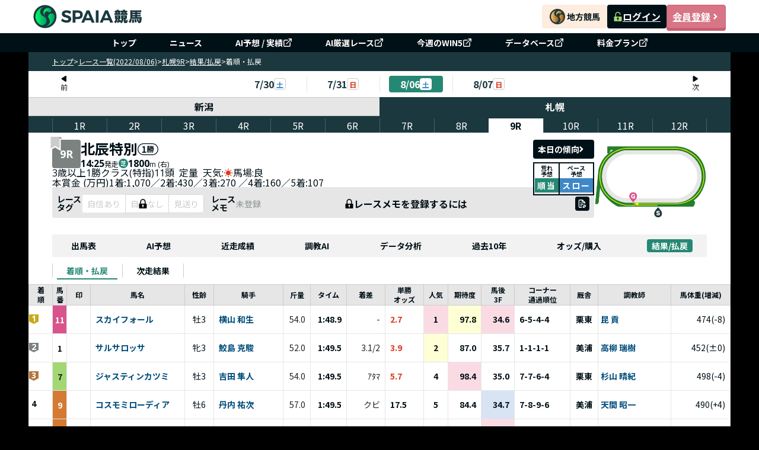

--- FILE ---
content_type: text/html; charset=UTF-8
request_url: https://spaia-keiba.com/race/2201050109/result/arrival
body_size: 4889
content:
<!DOCTYPE html><html lang="ja"><head>
        <!-- Google Tag Manager -->
        <script>(function(w,d,s,l,i){w[l]=w[l]||[];w[l].push({'gtm.start':
        new Date().getTime(),event:'gtm.js'});var f=d.getElementsByTagName(s)[0],
        j=d.createElement(s),dl=l!='dataLayer'?'&l='+l:'';j.async=true;j.src=
        'https://www.googletagmanager.com/gtm.js?id='+i+dl;f.parentNode.insertBefore(j,f);
        })(window,document,'script','dataLayer','GTM-PCJXVBF2');</script>
        <!-- End Google Tag Manager -->
        <link href="https://fonts.googleapis.com/css2?family=Noto+Sans+JP:wght@100..900&amp;display=swap" rel="stylesheet"/><link href="/static/styles/reset.css" rel="stylesheet"/><link href="/static/styles/common.css" rel="stylesheet"/><link rel="stylesheet" href="/static/build/ResultArrival.BNvpneBm.css"/><link rel="stylesheet" href="/static/build/pagination.DE0q59Ew.css"/><link rel="stylesheet" href="/static/build/race-details.vBxT2imZ.css"/><link rel="stylesheet" href="/static/build/useMutationNotice.DHBATib1.css"/><link rel="stylesheet" href="/static/build/_app.BB6R7Oz_.css"/><link rel="stylesheet" href="/static/build/RaceLayout.zZqpfUJV.css"/><link rel="stylesheet" href="/static/build/DateNavigation.CE2WgGJO.css"/><link rel="stylesheet" href="/static/build/NavCategory.BuGgRFFv.css"/><link rel="stylesheet" href="/static/build/ConditionNavigation.DqDB6N7N.css"/><link rel="stylesheet" href="/static/build/RacecourseSwitchingTab.Ce1Qaz3I.css"/><link rel="stylesheet" href="/static/build/Win5IconButton.DoZJyKQI.css"/><link rel="stylesheet" href="/static/build/index.DayxjsF5.css"/><link rel="stylesheet" href="/static/build/LockPredictionBeforeRaceModal.D6UdO-0W.css"/><link rel="stylesheet" href="/static/build/MaskRequirePermission.RrrIVn_f.css"/><link rel="stylesheet" href="/static/build/GradeIcon.DqpOGVG-.css"/><link rel="stylesheet" href="/static/build/NoticeModal.D_CNmqSy.css"/><link rel="stylesheet" href="/static/build/HorseTag.CUm7SOx4.css"/><link rel="stylesheet" href="/static/build/IconRanking.BSCPi1CC.css"/><style id="hono-css">.css-345235325{width:100%;margin:0 auto;background-color:#000;min-width:1184px;display:flex;align-items:center;flex-direction:column}.css-1125191329{background:#FFF;box-sizing:border-box;position:sticky;top:0;z-index:1;width:100%;min-width:1184px;z-index:999}.css-1682064835{box-sizing:border-box;width:1184px;height:56px;margin:0 auto;padding:8px;display:flex;justify-content:space-between;align-items:center;gap:16px}.css-2179053734{display:block}.css-4069489687{box-sizing:border-box;display:flex;justify-content:flex-end;align-items:center;gap:16px}.css-703212292{display:grid;place-items:center;width:110px;height:40px;border-radius:4px}.css-3077150535{display:flex;align-items:center;gap:8px}.css-3258048156{width:100px;height:40px;border-radius:4px;display:flex;justify-content:center;align-items:center;gap:4px;font-size:16px;font-weight:700;color:#fff;line-height:1;background-color:#001017}.css-3519373065{width:16px;height:16px}.css-998106453{width:100px;height:40px;border-radius:4px;display:flex;justify-content:center;align-items:center;gap:4px;font-size:16px;font-weight:700;color:#fff;line-height:1;background-color:#d77586;border:solid 1px #c85f71;box-shadow:0px 4px 0px 0px #c85f71;&:active{position:relative;top:4px;box-shadow:none}}.css-3725171707{box-sizing:border-box;width:100%;background:#001017}.css-2125583378{box-sizing:border-box;margin:0 auto;width:1184px;list-style:none;display:flex;padding:4px 16px;justify-content:center;align-items:center;align-self:stretch}.css-4171246965{box-sizing:border-box;padding:0 24px;&:not(:first-child){border-left:1px solid rgb(255 255 255 / 0.3)}}.css-2733519630{display:flex;align-items:center;gap:4px;box-sizing:border-box;padding:4px;text-decoration:none;color:#FFF;text-align:center;font-size:14px;font-weight:700;line-height:1}.css-3438674803{align-items:center;background:#1c383f;display:flex;gap:8px;height:32px;padding:8px 40px;width:100%;max-width:1184px}.css-2893636373{color:#ffffff;cursor:pointer;font-size:12px;font-weight:normal;&:hover{text-decoration:underline}&:last-child{font-weight:bold}}.css-1509031612{color:#ffffff;cursor:pointer;font-size:12px;font-weight:normal;&:hover{text-decoration:underline}&:last-child{font-weight:bold}font-weight:bold;pointer-events:none}.css-3183122302{box-sizing:border-box;width:1184px}.css-1230385034{width:100%;min-height:400px;background-color:lightgray}.css-3261342120{box-sizing:border-box;background-color:#001017;color:#fff;width:100%}.css-2488519267{box-sizing:border-box;margin:0 auto;padding:40px 40px 0;display:flex;flex-direction:column;gap:24px;width:1184px}.css-2687139340{height:40px;display:block}.css-3712311452{box-sizing:border-box;display:flex;padding-top:8px;align-items:flex-start;gap:24px;align-self:stretch;flex-wrap:wrap;justify-content:space-between}.css-634194932{display:block;font-size:16px;font-weight:700;line-height:1;padding-bottom:8px;border-bottom:solid 1px rgb(255 255 255 / 0.3)}.css-825296495{box-sizing:border-box;padding:0;list-style:none;display:flex;min-width:160px;flex-direction:column;align-items:flex-start;gap:20px;flex:1 0 0;margin-top:20px}.css-2865547222{display:flex;align-items:center;gap:4px;box-sizing:border-box;font-size:14px;font-weight:400;line-height:1;text-decoration:none;color:#fff;&:hover{color:#a2d744;text-decoration:underline}}.css-1890926036{box-sizing:border-box;font-size:14px;font-weight:400;line-height:1;text-decoration:none;pointer-events:none;color:rgb(255 255 255 / 0.3)}.css-2163884837{padding:24px 0;display:flex;justify-content:flex-end;border-top:solid 1px rgb(255 255 255 / 0.3)}.css-1422225882{margin:0;text-align:right;font-size:14px;font-weight:400;line-height:calc(18 / 14);color:#fff}.css-748686474{text-decoration:none;color:#fff;&:hover{color:#a2d744;text-decoration:underline}}</style><title>結果・払戻-着順・払戻｜北辰特別 2022年8月6日札幌9R【SPAIA競馬】</title><meta charset="utf-8"/><meta name="viewport" content="width=device-width, initial-scale=1.0"/><meta property="og:type" content="website"/><meta property="og:url" content="http://spaia-keiba.com/race/2201050109/result/arrival"/><meta property="og:site_name" content="SPAIA競馬"/><meta property="og:image" content="https://spaia-keiba.com/static/images/ogp/keiba_OGP.png"/><meta name="twitter:site" content="@SPAIA_KEIBA"/><meta name="twitter:card" content="summary_large_image"/><meta name="twitter:creator" content="@SPAIA_KEIBA"/><meta name="twitter:image" content="https://spaia-keiba.com/static/images/ogp/keiba_OGP.png"/><meta name="description" content="2022年8月6日札幌9R北辰特別 の着順結果。払い戻し、コーナー通過順位の他、ラップタイムを掲載。"/><meta property="og:title" content="結果・払戻-着順・払戻｜北辰特別 2022年8月6日札幌9R【SPAIA競馬】"/><meta property="og:description" content="2022年8月6日札幌9R北辰特別 の着順結果。払い戻し、コーナー通過順位の他、ラップタイムを掲載。"/><meta name="twitter:description" content="2022年8月6日札幌9R北辰特別 の着順結果。払い戻し、コーナー通過順位の他、ラップタイムを掲載。"/><link rel="icon" href="/static/images/favicon/favicon.ico"/><link rel="canonical" href="https://spaia-keiba.com/race/2201050109/result/arrival"/><link rel="preconnect" href="https://fonts.googleapis.com"/><link rel="preconnect" href="https://fonts.gstatic.com" crossorigin=""/></head><body class="css-345235325">
        <!-- Google Tag Manager (noscript) -->
        <noscript><iframe src="https://www.googletagmanager.com/ns.html?id=GTM-PCJXVBF2"
        height="0" width="0" style="display:none;visibility:hidden"></iframe></noscript>
        <!-- End Google Tag Manager (noscript) -->
        <script>window.__SPAIA_APP_CONFIG__ = {"v1SiteBaseUrl":"https://v1.spaia-keiba.com","deviceType":"pc"}</script><header class="css-1125191329" style="width:100%;background:#ffffff"><div class="css-1682064835"><div><a href="/races"><img src="/static/images/header-logo.svg" alt="SPAIA競馬" class="css-2179053734"/></a></div><div class="css-4069489687"><a href="/nar/" class="css-703212292" target="_blank"><img src="/static/images/nar-link-banner.webp" alt="地方競馬" class="css-2179053734"/></a><div class="css-3077150535"><a class="css-3258048156" href="https://v1.spaia-keiba.com/account/login" target="_blank"><img src="/static/images/header/icon-unlock.svg" alt="ログイン" class="css-3519373065"/>ログイン</a><a class="css-998106453" href="https://v1.spaia-keiba.com/account/register" target="_blank">会員登録<img src="/static/images/header/icon-arrow.svg" alt="会員登録" class="css-3519373065"/></a></div></div></div><nav class="css-3725171707"><ul class="css-2125583378"><li class="css-4171246965"><a class="css-2733519630" href="/">トップ</a></li><li class="css-4171246965"><a class="css-2733519630" href="/news">ニュース</a></li><li class="css-4171246965"><a class="css-2733519630" href="https://v1.spaia-keiba.com/kaiba/tipster/analyze" target="_blank">AI予想 / 実績<img src="/static/images/header/icon-external-link.svg" alt="" width="16" height="16"/></a></li><li class="css-4171246965"><a class="css-2733519630" href="https://v1.spaia-keiba.com/account/point/items/selected_race" target="_blank">AI厳選レース<img src="/static/images/header/icon-external-link.svg" alt="" width="16" height="16"/></a></li><li class="css-4171246965"><a class="css-2733519630" href="https://v1.spaia-keiba.com/win5" target="_blank">今週のWIN5<img src="/static/images/header/icon-external-link.svg" alt="" width="16" height="16"/></a></li><li class="css-4171246965"><a class="css-2733519630" href="https://v1.spaia-keiba.com/db" target="_blank">データベース<img src="/static/images/header/icon-external-link.svg" alt="" width="16" height="16"/></a></li><li class="css-4171246965"><a class="css-2733519630" href="https://info.spaia-keiba.com/" target="_blank">料金プラン<img src="/static/images/header/icon-external-link.svg" alt="" width="16" height="16"/></a></li></ul></nav></header><div class="css-3438674803"><a href="/races" class="css-2893636373">トップ</a><span class="css-2893636373">&gt;</span><a href="/races/20220806" class="css-2893636373">レース一覧(2022/08/06)</a><span class="css-2893636373">&gt;</span><a href="/race/2201050109/race-cards" class="css-2893636373">札幌9R</a><span class="css-2893636373">&gt;</span><a href="/race/2201050109/result/arrival" class="css-2893636373">結果/払戻</a><span class="css-2893636373">&gt;</span><span class="css-1509031612">着順・払戻</span></div><main class="css-3183122302"><div class="css-1230385034"><div id="result-arrival-root"></div></div></main><footer class="css-3261342120"><div class="css-2488519267"><a class="css-2687139340" href="/races"><img src="/static/images/footer-logo.svg" alt="SPAIA競馬"/></a><nav class="css-3712311452"><div><span class="css-634194932">サイトマップ</span><ul class="css-825296495"><li><a class="css-2865547222" href="/races">レース&amp;AI</a></li><li><a class="css-2865547222" href="/news">ニュース</a></li><li><a class="css-2865547222" href="https://v1.spaia-keiba.com/kaiba/tipster/analyze" target="_blank">AI予想 / 実績<img src="/static/images/header/icon-external-link.svg" alt="" width="16" height="16"/></a></li><li><a class="css-2865547222" href="https://v1.spaia-keiba.com/account/point/items/selected_race" target="_blank">AI厳選レース<img src="/static/images/header/icon-external-link.svg" alt="" width="16" height="16"/></a></li><li><a class="css-2865547222" href="https://v1.spaia-keiba.com/win5" target="_blank">今週のWIN5<img src="/static/images/header/icon-external-link.svg" alt="" width="16" height="16"/></a></li><li><a class="css-2865547222" href="https://v1.spaia-keiba.com/db" target="_blank">データベース<img src="/static/images/header/icon-external-link.svg" alt="" width="16" height="16"/></a></li><li><a class="css-1890926036" href="/">MY収支分析</a></li><li><a class="css-2865547222" href="/nar/">SPAIA地方競馬</a></li></ul></div><div><span class="css-634194932">サービスについて</span><ul class="css-825296495"><li><a class="css-1890926036" href="/">お知らせ</a></li><li><a class="css-2865547222" href="https://info.spaia-keiba.com/" target="_blank">料金プラン<img src="/static/images/header/icon-external-link.svg" alt="" width="16" height="16"/></a></li><li><a class="css-1890926036" href="/">活用方法</a></li><li><a class="css-2865547222" href="/faq">よくある質問</a></li><li><a class="css-2865547222" href="https://info.spaia-keiba.com/shinbun_print" target="_blank">SPAIA競馬新聞コンビニプリント<img src="/static/images/header/icon-external-link.svg" alt="" width="16" height="16"/></a></li><li><a class="css-2865547222" href="https://v1.spaia-keiba.com/notice/detail/18" target="_blank">競馬を健全にお楽しみいただくために<img src="/static/images/header/icon-external-link.svg" alt="" width="16" height="16"/></a></li></ul></div><div><span class="css-634194932">運営会社</span><ul class="css-825296495"><li><a class="css-2865547222" href="/privacy">プライバシーポリシー</a></li><li><a class="css-2865547222" href="/terms">利用規約</a></li><li><a class="css-2865547222" href="/tokusho">特定商取引法に基づく表記</a></li><li><a class="css-2865547222" href="https://corp.glad-cube.com/company/outline/" target="_blank">運営会社<img src="/static/images/header/icon-external-link.svg" alt="" width="16" height="16"/></a></li><li><a class="css-2865547222" href="https://v1.spaia-keiba.com/contact" target="_blank">お問合せ<img src="/static/images/header/icon-external-link.svg" alt="" width="16" height="16"/></a></li></ul></div><div><span class="css-634194932">関連サイト</span><ul class="css-825296495"><li><a class="css-2865547222" href="https://dragon-dc.com/" target="_blank">DRAGON DATA CENTER<img src="/static/images/header/icon-external-link.svg" alt="" width="16" height="16"/></a></li><li><a class="css-2865547222" href="https://spaia.jp/" target="_blank">SPAIA<img src="/static/images/header/icon-external-link.svg" alt="" width="16" height="16"/></a></li><li><a class="css-2865547222" href="https://www.youtube.com/channel/UClg2gn-n8K51xPXRV1rqX8g" target="_blank">SPAIA競馬ch(YouTube)<img src="/static/images/header/icon-external-link.svg" alt="" width="16" height="16"/></a></li></ul></div></nav><div class="css-2163884837"><p class="css-1422225882">ISMS認証登録番号：ISO/IEC 27001認証取得 No.ISA IS 0311<br/>Copyright© <a class="css-748686474" href="https://spaia-keiba.com/" target="_blank">SPAIA競馬</a> All Rights Reserved.</p></div></div></footer>
    <script async>
      fetch('https://v1.spaia-keiba.com/api/save/login_back', {
        method: 'POST',
        credentials: 'include',
        headers: {
          'Content-Type': 'application/json',
        },
        body: JSON.stringify({
          current_url: 'http://spaia-keiba.com/race/2201050109/result/arrival',
        }),
      })
        .catch((e) => {
          console.error('Failed to save login back:', e);
        });
    </script>
  <script type="module" src="/static/build/race/result-arrival/ResultArrival.BRNQ07rJ.js"></script></body></html>

--- FILE ---
content_type: text/javascript; charset=utf-8
request_url: https://spaia-keiba.com/static/build/horse-weight.D5oWtyvz.js
body_size: 856
content:
const t=997;class s{constructor(e,h,r){this.horseWeight=e,this.horseWeightDifference=h,this.horseError=r}raceError(){return this.horseError?{horseWeight:this.horseWeight?String(this.horseWeight):"-",horseWeightDifference:"(±0)"}:null}horseWeightUnknown(){return this.horseWeight?null:{horseWeight:"計不",horseWeightDifference:this.horseWeightDifference||""}}horseWeightDifferenceUnknown(){return!this.horseWeightDifference&&this.horseWeight?{horseWeight:`${this.horseWeight}kg`,horseWeightDifference:this.horseWeightDifference||""}:null}getHorseWeightLabel(){const e=this.raceError()||this.horseWeightUnknown()||this.horseWeightDifferenceUnknown()||(this.horseWeight&&this.horseWeightDifference?{horseWeight:`${this.horseWeight}`,horseWeightDifference:`(${this.horseWeightDifference})`}:{horseWeight:"-",horseWeightDifference:""});return typeof this.horseWeight=="number"&&this.horseWeight>997?{...e,horseWeight:"計不"}:e}}export{s as H,t as M};


--- FILE ---
content_type: text/javascript; charset=utf-8
request_url: https://spaia-keiba.com/static/build/useQueryTrendsRacesInfo.BJEachiF.js
body_size: 480
content:
import{b5 as n,d as $,u as l}from"./client.BOb0w_ai.js";const y={getTrendsRacesInfo:(r,t)=>n.get(`/api/v2/private/races/${r}/${t}/trendsRacesInfo`),getTrendsHorseInfo:(r,t)=>n.get(`/api/v2/private/races/${r}/${t}/trendsHorseInfo`),getTrendsResultCountSummary:(r,t,e,s)=>n.get(`/api/v2/private/races/${r}/${t}/trendsResultCountSummary?key=${e}&course=${s}`,{headers:{Prefer:`example=${e}`}}),getHotzoneInfo:(r,t,e,s)=>n.get(`/api/v2/private/races/${r}/${t}/hotzoneInfo`,{params:{trackType:e,order:s}}),getFurlongInfo:(r,t)=>n.get(`/api/v2/private/races/${r}/${t}/furlongInfo`),getTrendsResultCountSummaryByBorder:(r,t)=>n.get(`/api/v2/private/races/${r}/${t}/trendsResultCountSummaryByBorder`),getHorseRunningStyle:(r,t)=>n.get(`/api/v2/private/races/trends/${r}/${t}/horseRunningStyle`)},I=(r,t)=>{const e=$.c(12);let s,a;e[0]!==r||e[1]!==t?(s=["trendsRacesInfo",r,t],a=async()=>{try{return await y.getTrendsRacesInfo(r,t)}catch{return null}},e[0]=r,e[1]=t,e[2]=s,e[3]=a):(s=e[2],a=e[3]);const i=!!(r&&t);let o;e[4]!==s||e[5]!==a||e[6]!==i?(o={queryKey:s,queryFn:a,enabled:i,retry:!1},e[4]=s,e[5]=a,e[6]=i,e[7]=o):o=e[7];const{isFetching:c,isError:d,data:f}=l(o);let u;return e[8]!==f||e[9]!==d||e[10]!==c?(u={trendsRacesInfoLoading:c,trendsRacesInfoError:d,trendsRacesInfoData:f},e[8]=f,e[9]=d,e[10]=c,e[11]=u):u=e[11],u};export{y as T,I as u};


--- FILE ---
content_type: image/svg+xml
request_url: https://spaia-keiba.com/static/images/header/icon-unlock.svg
body_size: 765
content:
<svg width="16" height="16" viewBox="0 0 16 16" fill="none" xmlns="http://www.w3.org/2000/svg">
<g clip-path="url(#clip0_6978_186)">
<path d="M13.75 8H5V4.5C5 2.84325 6.34325 1.5 8 1.5C9.65675 1.5 11 2.84325 11 4.5C11 4.91425 11.3357 5.25 11.75 5.25C12.1643 5.25 12.5 4.91425 12.5 4.5C12.5 2.01475 10.4853 0 8 0C5.51475 0 3.5 2.01475 3.5 4.5V8H2.25C1.83575 8 1.5 8.33575 1.5 8.75V15.25C1.5 15.6643 1.83575 16 2.25 16H13.75C14.1643 16 14.5 15.6643 14.5 15.25V8.75C14.5 8.33575 14.1643 8 13.75 8ZM8.75 12.292V13.75C8.75 14.1643 8.41425 14.5 8 14.5C7.58575 14.5 7.25 14.1643 7.25 13.75V12.292C6.8035 12.0322 6.5 11.5538 6.5 11C6.5 10.1715 7.1715 9.5 8 9.5C8.8285 9.5 9.5 10.1715 9.5 11C9.5 11.5538 9.1965 12.0322 8.75 12.292Z" fill="#A2D774"/>
</g>
<defs>
<clipPath id="clip0_6978_186">
<rect width="16" height="16" fill="white"/>
</clipPath>
</defs>
</svg>


--- FILE ---
content_type: text/javascript; charset=utf-8
request_url: https://spaia-keiba.com/static/build/MaskMyPredictionAi.CvDyDCcz.js
body_size: 33753
content:
import{d as C,j as A}from"./client.BOb0w_ai.js";const J=()=>{const g=C.c(3);let Q;g[0]===Symbol.for("react.memo_cache_sentinel")?(Q=A.jsx("g",{filter:"url(#filter0_f_9884_110740)",children:A.jsx("rect",{width:"1104",height:"492",fill:"url(#pattern0_9884_110740)"})}),g[0]=Q):Q=g[0];let B;g[1]===Symbol.for("react.memo_cache_sentinel")?(B=A.jsxs("filter",{id:"filter0_f_9884_110740",x:"-15",y:"-15",width:"1134",height:"522",filterUnits:"userSpaceOnUse",colorInterpolationFilters:"sRGB",children:[A.jsx("feFlood",{floodOpacity:"0",result:"BackgroundImageFix"}),A.jsx("feBlend",{mode:"normal",in:"SourceGraphic",in2:"BackgroundImageFix",result:"shape"}),A.jsx("feGaussianBlur",{stdDeviation:"7.5",result:"effect1_foregroundBlur_9884_110740"})]}),g[1]=B):B=g[1];let E;return g[2]===Symbol.for("react.memo_cache_sentinel")?(E=A.jsxs("svg",{width:"1104",height:"492px",viewBox:"0 0 1104 492",fill:"none",xmlns:"http://www.w3.org/2000/svg",xmlnsXlink:"http://www.w3.org/1999/xlink",children:[Q,A.jsxs("defs",{children:[B,A.jsx("pattern",{id:"pattern0_9884_110740",patternContentUnits:"objectBoundingBox",width:"1",height:"1",children:A.jsx("use",{xlinkHref:"#image0_9884_110740",transform:"scale(0.000905797 0.00203252)"})}),A.jsx("image",{id:"image0_9884_110740",width:"1104",height:"492",xlinkHref:"[data-uri]"})]})]}),g[2]=E):E=g[2],E};export{J as M};


--- FILE ---
content_type: text/javascript; charset=utf-8
request_url: https://spaia-keiba.com/static/build/_baseIsEqual.CcYHr-FG.js
body_size: 3185
content:
import{r as ra,s as Q,o as ta,l as sa,b as I,i as na,d as W,f as j,_ as ia,c as _a,a as la,h as fa}from"./isTypedArray.L1zCqo0N.js";var ha=ra,ua=ha(Object,"create"),P=ua,G=P;function va(){this.__data__=G?G(null):{},this.size=0}var pa=va;function ca(a){var e=this.has(a)&&delete this.__data__[a];return this.size-=e?1:0,e}var oa=ca,da=P,ga="__lodash_hash_undefined__",ya=Object.prototype,$a=ya.hasOwnProperty;function Aa(a){var e=this.__data__;if(da){var r=e[a];return r===ga?void 0:r}return $a.call(e,a)?e[a]:void 0}var Ca=Aa,Oa=P,ba=Object.prototype,Sa=ba.hasOwnProperty;function wa(a){var e=this.__data__;return Oa?e[a]!==void 0:Sa.call(e,a)}var Ta=wa,Pa=P,ma="__lodash_hash_undefined__";function Da(a,e){var r=this.__data__;return this.size+=this.has(a)?0:1,r[a]=Pa&&e===void 0?ma:e,this}var Ea=Da,La=pa,xa=oa,Ia=Ca,Ha=Ta,Ga=Ea;function $(a){var e=-1,r=a==null?0:a.length;for(this.clear();++e<r;){var t=a[e];this.set(t[0],t[1])}}$.prototype.clear=La;$.prototype.delete=xa;$.prototype.get=Ia;$.prototype.has=Ha;$.prototype.set=Ga;var Ma=$;function Ra(){this.__data__=[],this.size=0}var za=Ra;function qa(a,e){return a===e||a!==a&&e!==e}var V=qa,Ka=V;function Na(a,e){for(var r=a.length;r--;)if(Ka(a[r][0],e))return r;return-1}var m=Na,Ba=m,Ua=Array.prototype,Fa=Ua.splice;function Xa(a){var e=this.__data__,r=Ba(e,a);if(r<0)return!1;var t=e.length-1;return r==t?e.pop():Fa.call(e,r,1),--this.size,!0}var Ya=Xa,Za=m;function Ja(a){var e=this.__data__,r=Za(e,a);return r<0?void 0:e[r][1]}var Qa=Ja,Wa=m;function ja(a){return Wa(this.__data__,a)>-1}var Va=ja,ka=m;function ae(a,e){var r=this.__data__,t=ka(r,a);return t<0?(++this.size,r.push([a,e])):r[t][1]=e,this}var ee=ae,re=za,te=Ya,se=Qa,ne=Va,ie=ee;function A(a){var e=-1,r=a==null?0:a.length;for(this.clear();++e<r;){var t=a[e];this.set(t[0],t[1])}}A.prototype.clear=re;A.prototype.delete=te;A.prototype.get=se;A.prototype.has=ne;A.prototype.set=ie;var D=A,M=Ma,_e=D,le=Q;function fe(){this.size=0,this.__data__={hash:new M,map:new(le||_e),string:new M}}var he=fe;function ue(a){var e=typeof a;return e=="string"||e=="number"||e=="symbol"||e=="boolean"?a!=="__proto__":a===null}var ve=ue,pe=ve;function ce(a,e){var r=a.__data__;return pe(e)?r[typeof e=="string"?"string":"hash"]:r.map}var E=ce,oe=E;function de(a){var e=oe(this,a).delete(a);return this.size-=e?1:0,e}var ge=de,ye=E;function $e(a){return ye(this,a).get(a)}var Ae=$e,Ce=E;function Oe(a){return Ce(this,a).has(a)}var be=Oe,Se=E;function we(a,e){var r=Se(this,a),t=r.size;return r.set(a,e),this.size+=r.size==t?0:1,this}var Te=we,Pe=he,me=ge,De=Ae,Ee=be,Le=Te;function C(a){var e=-1,r=a==null?0:a.length;for(this.clear();++e<r;){var t=a[e];this.set(t[0],t[1])}}C.prototype.clear=Pe;C.prototype.delete=me;C.prototype.get=De;C.prototype.has=Ee;C.prototype.set=Le;var k=C,xe=D;function Ie(){this.__data__=new xe,this.size=0}var He=Ie;function Ge(a){var e=this.__data__,r=e.delete(a);return this.size=e.size,r}var Me=Ge;function Re(a){return this.__data__.get(a)}var ze=Re;function qe(a){return this.__data__.has(a)}var Ke=qe,Ne=D,Be=Q,Ue=k,Fe=200;function Xe(a,e){var r=this.__data__;if(r instanceof Ne){var t=r.__data__;if(!Be||t.length<Fe-1)return t.push([a,e]),this.size=++r.size,this;r=this.__data__=new Ue(t)}return r.set(a,e),this.size=r.size,this}var Ye=Xe,Ze=D,Je=He,Qe=Me,We=ze,je=Ke,Ve=Ye;function O(a){var e=this.__data__=new Ze(a);this.size=e.size}O.prototype.clear=Je;O.prototype.delete=Qe;O.prototype.get=We;O.prototype.has=je;O.prototype.set=Ve;var ke=O,ar="__lodash_hash_undefined__";function er(a){return this.__data__.set(a,ar),this}var rr=er;function tr(a){return this.__data__.has(a)}var sr=tr,nr=k,ir=rr,_r=sr;function T(a){var e=-1,r=a==null?0:a.length;for(this.__data__=new nr;++e<r;)this.add(a[e])}T.prototype.add=T.prototype.push=ir;T.prototype.has=_r;var lr=T;function fr(a,e){for(var r=-1,t=a==null?0:a.length;++r<t;)if(e(a[r],r,a))return!0;return!1}var hr=fr;function ur(a,e){return a.has(e)}var vr=ur,pr=lr,cr=hr,or=vr,dr=1,gr=2;function yr(a,e,r,t,n,s){var _=r&dr,l=a.length,f=e.length;if(l!=f&&!(_&&f>l))return!1;var i=s.get(a),c=s.get(e);if(i&&c)return i==e&&c==a;var u=-1,h=!0,o=r&gr?new pr:void 0;for(s.set(a,e),s.set(e,a);++u<l;){var v=a[u],p=e[u];if(t)var d=_?t(p,v,u,e,a,s):t(v,p,u,a,e,s);if(d!==void 0){if(d)continue;h=!1;break}if(o){if(!cr(e,function(g,y){if(!or(o,y)&&(v===g||n(v,g,r,t,s)))return o.push(y)})){h=!1;break}}else if(!(v===p||n(v,p,r,t,s))){h=!1;break}}return s.delete(a),s.delete(e),h}var aa=yr,$r=ta,Ar=$r.Uint8Array,Cr=Ar;function Or(a){var e=-1,r=Array(a.size);return a.forEach(function(t,n){r[++e]=[n,t]}),r}var br=Or;function Sr(a){var e=-1,r=Array(a.size);return a.forEach(function(t){r[++e]=t}),r}var wr=Sr,R=sa,z=Cr,Tr=V,Pr=aa,mr=br,Dr=wr,Er=1,Lr=2,xr="[object Boolean]",Ir="[object Date]",Hr="[object Error]",Gr="[object Map]",Mr="[object Number]",Rr="[object RegExp]",zr="[object Set]",qr="[object String]",Kr="[object Symbol]",Nr="[object ArrayBuffer]",Br="[object DataView]",q=R?R.prototype:void 0,L=q?q.valueOf:void 0;function Ur(a,e,r,t,n,s,_){switch(r){case Br:if(a.byteLength!=e.byteLength||a.byteOffset!=e.byteOffset)return!1;a=a.buffer,e=e.buffer;case Nr:return!(a.byteLength!=e.byteLength||!s(new z(a),new z(e)));case xr:case Ir:case Mr:return Tr(+a,+e);case Hr:return a.name==e.name&&a.message==e.message;case Rr:case qr:return a==e+"";case Gr:var l=mr;case zr:var f=t&Er;if(l||(l=Dr),a.size!=e.size&&!f)return!1;var i=_.get(a);if(i)return i==e;t|=Lr,_.set(a,e);var c=Pr(l(a),l(e),t,n,s,_);return _.delete(a),c;case Kr:if(L)return L.call(a)==L.call(e)}return!1}var Fr=Ur;function Xr(a,e){for(var r=-1,t=e.length,n=a.length;++r<t;)a[n+r]=e[r];return a}var Yr=Xr,Zr=Yr,Jr=I;function Qr(a,e,r){var t=e(a);return Jr(a)?t:Zr(t,r(a))}var Wr=Qr;function jr(a,e){for(var r=-1,t=a==null?0:a.length,n=0,s=[];++r<t;){var _=a[r];e(_,r,a)&&(s[n++]=_)}return s}var Vr=jr;function kr(){return[]}var at=kr,et=Vr,rt=at,tt=Object.prototype,st=tt.propertyIsEnumerable,K=Object.getOwnPropertySymbols,nt=K?function(a){return a==null?[]:(a=Object(a),et(K(a),function(e){return st.call(a,e)}))}:rt,it=nt;function _t(a,e){for(var r=-1,t=Array(a);++r<a;)t[r]=e(r);return t}var lt=_t,ft=9007199254740991,ht=/^(?:0|[1-9]\d*)$/;function ut(a,e){var r=typeof a;return e=e??ft,!!e&&(r=="number"||r!="symbol"&&ht.test(a))&&a>-1&&a%1==0&&a<e}var vt=ut,pt=lt,ct=na,ot=I,dt=W,gt=vt,yt=j,$t=Object.prototype,At=$t.hasOwnProperty;function Ct(a,e){var r=ot(a),t=!r&&ct(a),n=!r&&!t&&dt(a),s=!r&&!t&&!n&&yt(a),_=r||t||n||s,l=_?pt(a.length,String):[],f=l.length;for(var i in a)(e||At.call(a,i))&&!(_&&(i=="length"||n&&(i=="offset"||i=="parent")||s&&(i=="buffer"||i=="byteLength"||i=="byteOffset")||gt(i,f)))&&l.push(i);return l}var Ot=Ct,bt=Ot,St=ia,wt=_a;function Tt(a){return wt(a)?bt(a):St(a)}var Pt=Tt,mt=Wr,Dt=it,Et=Pt;function Lt(a){return mt(a,Et,Dt)}var xt=Lt,N=xt,It=1,Ht=Object.prototype,Gt=Ht.hasOwnProperty;function Mt(a,e,r,t,n,s){var _=r&It,l=N(a),f=l.length,i=N(e),c=i.length;if(f!=c&&!_)return!1;for(var u=f;u--;){var h=l[u];if(!(_?h in e:Gt.call(e,h)))return!1}var o=s.get(a),v=s.get(e);if(o&&v)return o==e&&v==a;var p=!0;s.set(a,e),s.set(e,a);for(var d=_;++u<f;){h=l[u];var g=a[h],y=e[h];if(t)var H=_?t(y,g,h,e,a,s):t(g,y,h,a,e,s);if(!(H===void 0?g===y||n(g,y,r,t,s):H)){p=!1;break}d||(d=h=="constructor")}if(p&&!d){var b=a.constructor,S=e.constructor;b!=S&&"constructor"in a&&"constructor"in e&&!(typeof b=="function"&&b instanceof b&&typeof S=="function"&&S instanceof S)&&(p=!1)}return s.delete(a),s.delete(e),p}var Rt=Mt,x=ke,zt=aa,qt=Fr,Kt=Rt,B=la,U=I,F=W,Nt=j,Bt=1,X="[object Arguments]",Y="[object Array]",w="[object Object]",Ut=Object.prototype,Z=Ut.hasOwnProperty;function Ft(a,e,r,t,n,s){var _=U(a),l=U(e),f=_?Y:B(a),i=l?Y:B(e);f=f==X?w:f,i=i==X?w:i;var c=f==w,u=i==w,h=f==i;if(h&&F(a)){if(!F(e))return!1;_=!0,c=!1}if(h&&!c)return s||(s=new x),_||Nt(a)?zt(a,e,r,t,n,s):qt(a,e,f,r,t,n,s);if(!(r&Bt)){var o=c&&Z.call(a,"__wrapped__"),v=u&&Z.call(e,"__wrapped__");if(o||v){var p=o?a.value():a,d=v?e.value():e;return s||(s=new x),n(p,d,r,t,s)}}return h?(s||(s=new x),Kt(a,e,r,t,n,s)):!1}var Xt=Ft,Yt=Xt,J=fa;function ea(a,e,r,t,n){return a===e?!0:a==null||e==null||!J(a)&&!J(e)?a!==a&&e!==e:Yt(a,e,r,t,ea,n)}var Jt=ea;export{Yr as _,vt as a,hr as b,Jt as c,k as d,V as e,ke as f,wr as g,lr as h,vr as i,Pt as k};


--- FILE ---
content_type: text/javascript; charset=utf-8
request_url: https://spaia-keiba.com/static/build/navigation-tabs.8FBexwex.js
body_size: 7160
content:
import{a6 as fe,a7 as pe,a8 as j,J as Pe,aB as Fe,ab as b,r as d,a9 as he,aa as re,i as W,j as v,ac as ve,aD as We,aM as Ve,bB as De,ak as oe,aT as et,aH as ue,aI as tt}from"./client.BOb0w_ai.js";import{u as ze}from"./index.DX8sNdV5.js";import{d as ke}from"./debounce.Be36O1Ab.js";let J;function He(){if(J)return J;const e=document.createElement("div"),t=document.createElement("div");return t.style.width="10px",t.style.height="1px",e.appendChild(t),e.dir="rtl",e.style.fontSize="14px",e.style.width="4px",e.style.height="1px",e.style.position="absolute",e.style.top="-1000px",e.style.overflow="scroll",document.body.appendChild(e),J="reverse",e.scrollLeft>0?J="default":(e.scrollLeft=1,e.scrollLeft===0&&(J="negative")),document.body.removeChild(e),J}function lt(e,t){const r=e.scrollLeft;if(t!=="rtl")return r;switch(He()){case"negative":return e.scrollWidth-e.clientWidth+r;case"reverse":return e.scrollWidth-e.clientWidth-r;default:return r}}function ot(e){return pe("MuiTab",e)}const F=fe("MuiTab",["root","labelIcon","textColorInherit","textColorPrimary","textColorSecondary","selected","disabled","fullWidth","wrapped","iconWrapper"]),rt=["className","disabled","disableFocusRipple","fullWidth","icon","iconPosition","indicator","label","onChange","onClick","onFocus","selected","selectionFollowsFocus","textColor","value","wrapped"],nt=e=>{const{classes:t,textColor:r,fullWidth:a,wrapped:s,icon:c,label:h,selected:p,disabled:u}=e,m={root:["root",c&&h&&"labelIcon",`textColor${Fe(r)}`,a&&"fullWidth",s&&"wrapped",p&&"selected",u&&"disabled"],iconWrapper:["iconWrapper"]};return ve(m,ot,t)},st=j(Pe,{name:"MuiTab",slot:"Root",overridesResolver:(e,t)=>{const{ownerState:r}=e;return[t.root,r.label&&r.icon&&t.labelIcon,t[`textColor${Fe(r.textColor)}`],r.fullWidth&&t.fullWidth,r.wrapped&&t.wrapped,{[`& .${F.iconWrapper}`]:t.iconWrapper}]}})(({theme:e,ownerState:t})=>b({},e.typography.button,{maxWidth:360,minWidth:90,position:"relative",minHeight:48,flexShrink:0,padding:"12px 16px",overflow:"hidden",whiteSpace:"normal",textAlign:"center"},t.label&&{flexDirection:t.iconPosition==="top"||t.iconPosition==="bottom"?"column":"row"},{lineHeight:1.25},t.icon&&t.label&&{minHeight:72,paddingTop:9,paddingBottom:9,[`& > .${F.iconWrapper}`]:b({},t.iconPosition==="top"&&{marginBottom:6},t.iconPosition==="bottom"&&{marginTop:6},t.iconPosition==="start"&&{marginRight:e.spacing(1)},t.iconPosition==="end"&&{marginLeft:e.spacing(1)})},t.textColor==="inherit"&&{color:"inherit",opacity:.6,[`&.${F.selected}`]:{opacity:1},[`&.${F.disabled}`]:{opacity:(e.vars||e).palette.action.disabledOpacity}},t.textColor==="primary"&&{color:(e.vars||e).palette.text.secondary,[`&.${F.selected}`]:{color:(e.vars||e).palette.primary.main},[`&.${F.disabled}`]:{color:(e.vars||e).palette.text.disabled}},t.textColor==="secondary"&&{color:(e.vars||e).palette.text.secondary,[`&.${F.selected}`]:{color:(e.vars||e).palette.secondary.main},[`&.${F.disabled}`]:{color:(e.vars||e).palette.text.disabled}},t.fullWidth&&{flexShrink:1,flexGrow:1,flexBasis:0,maxWidth:"none"},t.wrapped&&{fontSize:e.typography.pxToRem(12)})),Kt=d.forwardRef(function(t,r){const a=he({props:t,name:"MuiTab"}),{className:s,disabled:c=!1,disableFocusRipple:h=!1,fullWidth:p,icon:u,iconPosition:m="top",indicator:T,label:C,onChange:I,onClick:g,onFocus:D,selected:y,selectionFollowsFocus:x,textColor:X="inherit",value:E,wrapped:ne=!1}=a,G=re(a,rt),Z=b({},a,{disabled:c,disableFocusRipple:h,selected:y,icon:!!u,iconPosition:m,label:!!C,fullWidth:p,textColor:X,wrapped:ne}),K=nt(Z),z=u&&C&&d.isValidElement(u)?d.cloneElement(u,{className:W(K.iconWrapper,u.props.className)}):u,L=w=>{!y&&I&&I(w,E),g&&g(w)},Y=w=>{x&&!y&&I&&I(w,E),D&&D(w)};return v.jsxs(st,b({focusRipple:!h,className:W(K.root,s),ref:r,role:"tab","aria-selected":y,disabled:c,onClick:L,onFocus:Y,ownerState:Z,tabIndex:y?0:-1},G,{children:[m==="top"||m==="start"?v.jsxs(d.Fragment,{children:[z,C]}):v.jsxs(d.Fragment,{children:[C,z]}),T]}))}),at=We(v.jsx("path",{d:"M15.41 16.09l-4.58-4.59 4.58-4.59L14 5.5l-6 6 6 6z"}),"KeyboardArrowLeft"),it=We(v.jsx("path",{d:"M8.59 16.34l4.58-4.59-4.58-4.59L10 5.75l6 6-6 6z"}),"KeyboardArrowRight");function ct(e){return(1+Math.sin(Math.PI*e-Math.PI/2))/2}function dt(e,t,r,a={},s=()=>{}){const{ease:c=ct,duration:h=300}=a;let p=null;const u=t[e];let m=!1;const T=()=>{m=!0},C=I=>{if(m){s(new Error("Animation cancelled"));return}p===null&&(p=I);const g=Math.min(1,(I-p)/h);if(t[e]=c(g)*(r-u)+u,g>=1){requestAnimationFrame(()=>{s(null)});return}requestAnimationFrame(C)};return u===r?(s(new Error("Element already at target position")),T):(requestAnimationFrame(C),T)}const ut=["onChange"],bt={width:99,height:99,position:"absolute",top:-9999,overflow:"scroll"};function ft(e){const{onChange:t}=e,r=re(e,ut),a=d.useRef(),s=d.useRef(null),c=()=>{a.current=s.current.offsetHeight-s.current.clientHeight};return Ve(()=>{const h=ke(()=>{const u=a.current;c(),u!==a.current&&t(a.current)}),p=De(s.current);return p.addEventListener("resize",h),()=>{h.clear(),p.removeEventListener("resize",h)}},[t]),d.useEffect(()=>{c(),t(a.current)},[t]),v.jsx("div",b({style:bt},r,{ref:s}))}function pt(e){return pe("MuiTabScrollButton",e)}const ht=fe("MuiTabScrollButton",["root","vertical","horizontal","disabled"]),vt=["className","slots","slotProps","direction","orientation","disabled"],It=e=>{const{classes:t,orientation:r,disabled:a}=e;return ve({root:["root",r,a&&"disabled"]},pt,t)},St=j(Pe,{name:"MuiTabScrollButton",slot:"Root",overridesResolver:(e,t)=>{const{ownerState:r}=e;return[t.root,r.orientation&&t[r.orientation]]}})(({ownerState:e})=>b({width:40,flexShrink:0,opacity:.8,[`&.${ht.disabled}`]:{opacity:0}},e.orientation==="vertical"&&{width:"100%",height:40,"& svg":{transform:`rotate(${e.isRtl?-90:90}deg)`}})),mt=d.forwardRef(function(t,r){var a,s;const c=he({props:t,name:"MuiTabScrollButton"}),{className:h,slots:p={},slotProps:u={},direction:m}=c,T=re(c,vt),C=ze(),I=b({isRtl:C},c),g=It(I),D=(a=p.StartScrollButtonIcon)!=null?a:at,y=(s=p.EndScrollButtonIcon)!=null?s:it,x=oe({elementType:D,externalSlotProps:u.startScrollButtonIcon,additionalProps:{fontSize:"small"},ownerState:I}),X=oe({elementType:y,externalSlotProps:u.endScrollButtonIcon,additionalProps:{fontSize:"small"},ownerState:I});return v.jsx(St,b({component:"div",className:W(g.root,h),ref:r,role:null,ownerState:I,tabIndex:null},T,{children:m==="left"?v.jsx(D,b({},x)):v.jsx(y,b({},X))}))});function xt(e){return pe("MuiTabs",e)}const be=fe("MuiTabs",["root","vertical","flexContainer","flexContainerVertical","centered","scroller","fixed","scrollableX","scrollableY","hideScrollbar","scrollButtons","scrollButtonsHideMobile","indicator"]),Ct=["aria-label","aria-labelledby","action","centered","children","className","component","allowScrollButtonsMobile","indicatorColor","onChange","orientation","ScrollButtonComponent","scrollButtons","selectionFollowsFocus","slots","slotProps","TabIndicatorProps","TabScrollButtonProps","textColor","value","variant","visibleScrollbar"],we=(e,t)=>e===t?e.firstChild:t&&t.nextElementSibling?t.nextElementSibling:e.firstChild,Be=(e,t)=>e===t?e.lastChild:t&&t.previousElementSibling?t.previousElementSibling:e.lastChild,le=(e,t,r)=>{let a=!1,s=r(e,t);for(;s;){if(s===e.firstChild){if(a)return;a=!0}const c=s.disabled||s.getAttribute("aria-disabled")==="true";if(!s.hasAttribute("tabindex")||c)s=r(e,s);else{s.focus();return}}},Rt=e=>{const{vertical:t,fixed:r,hideScrollbar:a,scrollableX:s,scrollableY:c,centered:h,scrollButtonsHideMobile:p,classes:u}=e;return ve({root:["root",t&&"vertical"],scroller:["scroller",r&&"fixed",a&&"hideScrollbar",s&&"scrollableX",c&&"scrollableY"],flexContainer:["flexContainer",t&&"flexContainerVertical",h&&"centered"],indicator:["indicator"],scrollButtons:["scrollButtons",p&&"scrollButtonsHideMobile"],scrollableX:[s&&"scrollableX"],hideScrollbar:[a&&"hideScrollbar"]},xt,u)},Tt=j("div",{name:"MuiTabs",slot:"Root",overridesResolver:(e,t)=>{const{ownerState:r}=e;return[{[`& .${be.scrollButtons}`]:t.scrollButtons},{[`& .${be.scrollButtons}`]:r.scrollButtonsHideMobile&&t.scrollButtonsHideMobile},t.root,r.vertical&&t.vertical]}})(({ownerState:e,theme:t})=>b({overflow:"hidden",minHeight:48,WebkitOverflowScrolling:"touch",display:"flex"},e.vertical&&{flexDirection:"column"},e.scrollButtonsHideMobile&&{[`& .${be.scrollButtons}`]:{[t.breakpoints.down("sm")]:{display:"none"}}})),gt=j("div",{name:"MuiTabs",slot:"Scroller",overridesResolver:(e,t)=>{const{ownerState:r}=e;return[t.scroller,r.fixed&&t.fixed,r.hideScrollbar&&t.hideScrollbar,r.scrollableX&&t.scrollableX,r.scrollableY&&t.scrollableY]}})(({ownerState:e})=>b({position:"relative",display:"inline-block",flex:"1 1 auto",whiteSpace:"nowrap"},e.fixed&&{overflowX:"hidden",width:"100%"},e.hideScrollbar&&{scrollbarWidth:"none","&::-webkit-scrollbar":{display:"none"}},e.scrollableX&&{overflowX:"auto",overflowY:"hidden"},e.scrollableY&&{overflowY:"auto",overflowX:"hidden"})),yt=j("div",{name:"MuiTabs",slot:"FlexContainer",overridesResolver:(e,t)=>{const{ownerState:r}=e;return[t.flexContainer,r.vertical&&t.flexContainerVertical,r.centered&&t.centered]}})(({ownerState:e})=>b({display:"flex"},e.vertical&&{flexDirection:"column"},e.centered&&{justifyContent:"center"})),Nt=j("span",{name:"MuiTabs",slot:"Indicator",overridesResolver:(e,t)=>t.indicator})(({ownerState:e,theme:t})=>b({position:"absolute",height:2,bottom:0,width:"100%",transition:t.transitions.create()},e.indicatorColor==="primary"&&{backgroundColor:(t.vars||t).palette.primary.main},e.indicatorColor==="secondary"&&{backgroundColor:(t.vars||t).palette.secondary.main},e.vertical&&{height:"100%",width:2,right:0})),Ot=j(ft)({overflowX:"auto",overflowY:"hidden",scrollbarWidth:"none","&::-webkit-scrollbar":{display:"none"}}),Me={},Yt=d.forwardRef(function(t,r){const a=he({props:t,name:"MuiTabs"}),s=et(),c=ze(),{"aria-label":h,"aria-labelledby":p,action:u,centered:m=!1,children:T,className:C,component:I="div",allowScrollButtonsMobile:g=!1,indicatorColor:D="primary",onChange:y,orientation:x="horizontal",ScrollButtonComponent:X=mt,scrollButtons:E="auto",selectionFollowsFocus:ne,slots:G={},slotProps:Z={},TabIndicatorProps:K={},TabScrollButtonProps:z={},textColor:L="primary",value:Y,variant:w="standard",visibleScrollbar:se=!1}=a,$e=re(a,Ct),N=w==="scrollable",R=x==="vertical",q=R?"scrollTop":"scrollLeft",_=R?"top":"left",V=R?"bottom":"right",ae=R?"clientHeight":"clientWidth",A=R?"height":"width",k=b({},a,{component:I,allowScrollButtonsMobile:g,indicatorColor:D,orientation:x,vertical:R,scrollButtons:E,textColor:L,variant:w,visibleScrollbar:se,fixed:!N,hideScrollbar:N&&!se,scrollableX:N&&!R,scrollableY:N&&R,centered:m&&!N,scrollButtonsHideMobile:!g}),M=Rt(k),je=oe({elementType:G.StartScrollButtonIcon,externalSlotProps:Z.startScrollButtonIcon,ownerState:k}),Xe=oe({elementType:G.EndScrollButtonIcon,externalSlotProps:Z.endScrollButtonIcon,ownerState:k}),[Ie,Ge]=d.useState(!1),[H,Se]=d.useState(Me),[me,Ke]=d.useState(!1),[xe,Ye]=d.useState(!1),[Ce,Je]=d.useState(!1),[Re,Ze]=d.useState({overflow:"hidden",scrollbarWidth:0}),Te=new Map,B=d.useRef(null),$=d.useRef(null),ge=()=>{const l=B.current;let o;if(l){const n=l.getBoundingClientRect();o={clientWidth:l.clientWidth,scrollLeft:l.scrollLeft,scrollTop:l.scrollTop,scrollLeftNormalized:lt(l,c?"rtl":"ltr"),scrollWidth:l.scrollWidth,top:n.top,bottom:n.bottom,left:n.left,right:n.right}}let i;if(l&&Y!==!1){const n=$.current.children;if(n.length>0){const f=n[Te.get(Y)];i=f?f.getBoundingClientRect():null}}return{tabsMeta:o,tabMeta:i}},Q=ue(()=>{const{tabsMeta:l,tabMeta:o}=ge();let i=0,n;if(R)n="top",o&&l&&(i=o.top-l.top+l.scrollTop);else if(n=c?"right":"left",o&&l){const S=c?l.scrollLeftNormalized+l.clientWidth-l.scrollWidth:l.scrollLeft;i=(c?-1:1)*(o[n]-l[n]+S)}const f={[n]:i,[A]:o?o[A]:0};if(isNaN(H[n])||isNaN(H[A]))Se(f);else{const S=Math.abs(H[n]-f[n]),O=Math.abs(H[A]-f[A]);(S>=1||O>=1)&&Se(f)}}),ie=(l,{animation:o=!0}={})=>{o?dt(q,B.current,l,{duration:s.transitions.duration.standard}):B.current[q]=l},ye=l=>{let o=B.current[q];R?o+=l:(o+=l*(c?-1:1),o*=c&&He()==="reverse"?-1:1),ie(o)},Ne=()=>{const l=B.current[ae];let o=0;const i=Array.from($.current.children);for(let n=0;n<i.length;n+=1){const f=i[n];if(o+f[ae]>l){n===0&&(o=l);break}o+=f[ae]}return o},qe=()=>{ye(-1*Ne())},Ae=()=>{ye(Ne())},Qe=d.useCallback(l=>{Ze({overflow:null,scrollbarWidth:l})},[]),Ue=()=>{const l={};l.scrollbarSizeListener=N?v.jsx(Ot,{onChange:Qe,className:W(M.scrollableX,M.hideScrollbar)}):null;const i=N&&(E==="auto"&&(me||xe)||E===!0);return l.scrollButtonStart=i?v.jsx(X,b({slots:{StartScrollButtonIcon:G.StartScrollButtonIcon},slotProps:{startScrollButtonIcon:je},orientation:x,direction:c?"right":"left",onClick:qe,disabled:!me},z,{className:W(M.scrollButtons,z.className)})):null,l.scrollButtonEnd=i?v.jsx(X,b({slots:{EndScrollButtonIcon:G.EndScrollButtonIcon},slotProps:{endScrollButtonIcon:Xe},orientation:x,direction:c?"left":"right",onClick:Ae,disabled:!xe},z,{className:W(M.scrollButtons,z.className)})):null,l},Oe=ue(l=>{const{tabsMeta:o,tabMeta:i}=ge();if(!(!i||!o)){if(i[_]<o[_]){const n=o[q]+(i[_]-o[_]);ie(n,{animation:l})}else if(i[V]>o[V]){const n=o[q]+(i[V]-o[V]);ie(n,{animation:l})}}}),ee=ue(()=>{N&&E!==!1&&Je(!Ce)});d.useEffect(()=>{const l=ke(()=>{B.current&&Q()});let o;const i=S=>{S.forEach(O=>{O.removedNodes.forEach(U=>{var P;(P=o)==null||P.unobserve(U)}),O.addedNodes.forEach(U=>{var P;(P=o)==null||P.observe(U)})}),l(),ee()},n=De(B.current);n.addEventListener("resize",l);let f;return typeof ResizeObserver<"u"&&(o=new ResizeObserver(l),Array.from($.current.children).forEach(S=>{o.observe(S)})),typeof MutationObserver<"u"&&(f=new MutationObserver(i),f.observe($.current,{childList:!0})),()=>{var S,O;l.clear(),n.removeEventListener("resize",l),(S=f)==null||S.disconnect(),(O=o)==null||O.disconnect()}},[Q,ee]),d.useEffect(()=>{const l=Array.from($.current.children),o=l.length;if(typeof IntersectionObserver<"u"&&o>0&&N&&E!==!1){const i=l[0],n=l[o-1],f={root:B.current,threshold:.99},S=de=>{Ke(!de[0].isIntersecting)},O=new IntersectionObserver(S,f);O.observe(i);const U=de=>{Ye(!de[0].isIntersecting)},P=new IntersectionObserver(U,f);return P.observe(n),()=>{O.disconnect(),P.disconnect()}}},[N,E,Ce,T==null?void 0:T.length]),d.useEffect(()=>{Ge(!0)},[]),d.useEffect(()=>{Q()}),d.useEffect(()=>{Oe(Me!==H)},[Oe,H]),d.useImperativeHandle(u,()=>({updateIndicator:Q,updateScrollButtons:ee}),[Q,ee]);const Ee=v.jsx(Nt,b({},K,{className:W(M.indicator,K.className),ownerState:k,style:b({},H,K.style)}));let te=0;const Le=d.Children.map(T,l=>{if(!d.isValidElement(l))return null;const o=l.props.value===void 0?te:l.props.value;Te.set(o,te);const i=o===Y;return te+=1,d.cloneElement(l,b({fullWidth:w==="fullWidth",indicator:i&&!Ie&&Ee,selected:i,selectionFollowsFocus:ne,onChange:y,textColor:L,value:o},te===1&&Y===!1&&!l.props.tabIndex?{tabIndex:0}:{}))}),_e=l=>{const o=$.current,i=tt(o).activeElement;if(i.getAttribute("role")!=="tab")return;let f=x==="horizontal"?"ArrowLeft":"ArrowUp",S=x==="horizontal"?"ArrowRight":"ArrowDown";switch(x==="horizontal"&&c&&(f="ArrowRight",S="ArrowLeft"),l.key){case f:l.preventDefault(),le(o,i,Be);break;case S:l.preventDefault(),le(o,i,we);break;case"Home":l.preventDefault(),le(o,null,we);break;case"End":l.preventDefault(),le(o,null,Be);break}},ce=Ue();return v.jsxs(Tt,b({className:W(M.root,C),ownerState:k,ref:r,as:I},$e,{children:[ce.scrollButtonStart,ce.scrollbarSizeListener,v.jsxs(gt,{className:M.scroller,ownerState:k,style:{overflow:Re.overflow,[R?`margin${c?"Left":"Right"}`:"marginBottom"]:se?void 0:-Re.scrollbarWidth},ref:B,children:[v.jsx(yt,{"aria-label":h,"aria-labelledby":p,"aria-orientation":x==="vertical"?"vertical":null,className:M.flexContainer,ownerState:k,onKeyDown:_e,ref:$,role:"tablist",children:Le}),Ie&&Ee]}),ce.scrollButtonEnd]}))});var Et=(e=>(e.POSITION="POSITION",e.RUNNING_STYLE="RUNNING STYLE",e.JOCKEY="JOCKEY",e.TRAINER="TRAINER",e.PEDIGREE="PEDIGREE",e.OWNER="OWNER",e.BREEDER="BREEDER",e.STRAIGHT_HOTZONE="STRAIGHT_HOTZONE",e.DIVIDEND="DIVIDEND",e))(Et||{});const Jt=[{label:"枠番",value:"POSITION",href:"/trends/position"},{label:"脚質",value:"RUNNING STYLE",href:"/trends/style?course=all"},{label:"騎手",value:"JOCKEY",href:"/trends/jockey"},{label:"調教師",value:"TRAINER",href:"/trends/trainer?course=all"},{label:"血統",value:"PEDIGREE",href:"/trends/bloodline"},{label:"馬主",value:"OWNER",href:"/trends/owner"},{label:"生産者",value:"BREEDER",href:"/trends/breeder"},{label:"直線HOTZONE",value:"STRAIGHT_HOTZONE",href:"/trends/hotzone"},{label:"配当",value:"DIVIDEND",href:"/trends/dividend?course=all"}];var wt=(e=>(e.RECENT_ACHIEVEMENT="index",e.FINISH_RATE="finish-record",e.MATCH_RESULTS="match-results",e.BEST_TIME="holding-time",e.TIME_INDEX="time-index",e.RECENT_TIME="time-analysis",e))(wt||{}),Bt=(e=>(e.TRAINING_EVALUATION="training-evaluation",e.RESULT_COUNT="result-count",e))(Bt||{}),Mt=(e=>(e.TRAINING_EVALUATION="TRAINING_EVALUATION",e.RESULT_COUNT="RESULT_COUNT",e))(Mt||{});const Zt=[{label:"近走成績",value:"index",href:"recent"},{label:"着度数",value:"finish-record",href:"recent/finish-record?condition=all"},{label:"対戦成績",value:"match-results",href:"recent/match-results/match-list"},{label:"持ちタイム",value:"holding-time",href:"recent/holding-time"},{label:"タイム評価分析",value:"time-index",href:"recent/time-index"},{label:"近走タイム分析",value:"time-analysis",href:"recent/time-analysis"}];var Pt=(e=>(e.RACE_CARD="race-cards",e.SPECIFIC_DATA="data-by-condition",e.HORSE_DATA="horse-data",e))(Pt||{});const qt=[{label:"調教評価",value:"TRAINING_EVALUATION",href:"training/training-evaluation"},{label:"調教着度数",value:"RESULT_COUNT",href:"training/result-count"}],At=[{label:"条件別データ",value:"data-by-condition",href:"data-analysis/data-by-condition?condition1=&condition2=&list-type=list-by-horse"},{label:"出馬表",value:"race-cards",href:"data-analysis/race-cards"}];var Ft=(e=>(e.BASIC_ITEM_BEFORE="BASIC_ITEM_BEFORE",e.AI_PREDICTION="AI_PREDICTION",e.DATA_ANALYSIS="DATA_ANALYSIS",e.PAST_10_YEARS="PAST_10_YEARS",e.BASIC_ITEM_AFTER="BASIC_ITEM_AFTER",e))(Ft||{});const Qt=[{label:"基本項目(前)",value:"BASIC_ITEM_BEFORE"},{label:"AI予想",value:"AI_PREDICTION"},{label:"データ分析",value:"DATA_ANALYSIS"},{label:"過去10年",value:"PAST_10_YEARS"},{label:"基本項目(後)",value:"BASIC_ITEM_AFTER"}];var Wt=(e=>(e.RACES="race-cards",e.AI_PREDICTION="ai-predictions",e.RECENT="recent",e.TRAINING="training",e.DATA_ANALYSIS="data-analysis",e.PAST_DATA="past-data",e.ODDS="odds",e.RESULT="result",e.BOARD="board",e))(Wt||{});const Ut=[{label:"出馬表",value:"race-cards",href:"race-cards"},{label:"AI予想",value:"ai-predictions",href:"ai-predictions"},{label:"近走成績",value:"recent",href:"recent"},{label:"調教AI",value:"training",href:"training/training-evaluation"},{label:"データ分析",value:"data-analysis",href:"data-analysis/data-by-condition"},{label:"過去10年",value:"past-data",href:"past-data/list-by-condition"},{label:"オッズ/購入",value:"odds",href:"odds/odds-popularity-list"},{label:"結果/払戻",value:"result",href:"result/arrival"}];var Dt=(e=>(e.HOME="HOME",e.COURSE_REGISTRATION="COURSE_REGISTRATION",e.SPAIA_POINTS="SPAIA_POINTS",e.PAYMENT_INFO="PAYMENT_INFO",e.NOTIFICATION_SETTINGS="NOTIFICATION_SETTINGS",e.ACCOUNT_INFO="ACCOUNT_INFO",e))(Dt||{}),zt=(e=>(e.HOME="マイページTOP",e.COURSE_REGISTRATION="コース登録・変更",e.SPAIA_POINTS="SPAIAポイント",e.PAYMENT_INFO="お支払い情報",e.NOTIFICATION_SETTINGS="通知設定",e.ACCOUNT_INFO="アカウント情報",e))(zt||{});const Lt=[{label:"マイページTOP",value:"HOME",href:"#"},{label:"コース登録・変更",value:"COURSE_REGISTRATION",href:"#"},{label:"SPAIAポイント",value:"SPAIA_POINTS",href:"#"},{label:"お支払い情報",value:"PAYMENT_INFO",href:"#"},{label:"通知設定",value:"NOTIFICATION_SETTINGS",href:"#"},{label:"アカウント情報",value:"ACCOUNT_INFO",href:"#"}];var kt=(e=>(e.RACE_CARD="index",e.CUSTOM_RACE_CARD="custom",e.RACE_CARD_PREDICTION="predictions",e.PREDICTIONS="PREDICTIONS",e.DISTRIBUTION="distribution-chart",e.RELATED_NEWS="RELATED NEWS",e))(kt||{}),Ht=(e=>(e.RESULT_ARRIVAL="arrival",e.NEXT_RUN_RESULTS="next-run-results",e.RESULT_MY_MEMO="my-memo",e.RESULT_RACE_MEMO="race-memo",e.MEMBERS_PREDICTED_RESULTS="members-predicted-results",e))(Ht||{});const _t=[{label:"着順・払戻",value:"arrival",href:"result/arrival"},{label:"次走結果",value:"next-run-results",href:"result/next-run-results"}];var $t=(e=>(e.AI_PREDICTION="index",e.AI_KAIME="ai-kaime",e))($t||{});export{$t as A,At as D,Lt as L,Ft as M,Ht as R,Kt as T,zt as a,Dt as b,Wt as c,Pt as d,Yt as e,Ut as f,kt as g,wt as h,Bt as i,Qt as j,Zt as k,_t as l,qt as m,Mt as n,Et as o,Jt as p};


--- FILE ---
content_type: image/svg+xml
request_url: https://file.spaia-keiba.com/place_image/floor_view/01_17_1800.svg
body_size: 6176
content:
<svg width="480" height="310" viewBox="0 0 480 310" fill="none" xmlns="http://www.w3.org/2000/svg">
<g clip-path="url(#clip0_3511_858)">
<rect width="479.091" height="310" fill="white"/>
<path d="M475.154 129.852C475.154 37.6979 394.244 1.87881 352.075 1.87881H56.6542L56.2878 30.5115L60.299 31.7609L65.2496 27.7028L65.1933 25.514L69.0448 22.7052V17.0782C69.0448 17.0782 72.173 17.0782 82.7881 16.7682C25.626 48.6324 18.4396 103.925 18.4396 103.925L4.69629 246.995L13.442 247.305L18.7496 242.307L24.9966 177.329C39.6793 217.319 91.6936 258.549 107.466 258.549H422.041L427.668 249.804L428.297 243.867L430.486 241.058L424.239 232.002C455.474 211.692 475.154 166.404 475.154 129.852ZM348.317 236.68H143.539C97.4614 236.68 43.512 190.998 43.512 125.146C43.512 72.8594 95.4981 23.2406 141.566 23.2406H347.528C375.484 23.2406 447.16 51.5915 447.16 130.209C447.16 208.827 373.127 236.68 348.317 236.68Z" fill="#4E8040"/>
<path d="M475.154 129.852C475.154 37.6979 394.244 1.87881 352.075 1.87881H56.6542L56.2878 30.5115L60.299 31.7609L65.2496 27.7028L65.1933 25.514L69.0448 22.7052V17.0782C69.0448 17.0782 72.173 17.0782 82.7881 16.7682C25.626 48.6324 18.4396 103.925 18.4396 103.925L4.69629 246.995L13.442 247.305L18.7496 242.307L24.9966 177.329C39.6793 217.319 91.6936 258.549 107.466 258.549H422.041L427.668 249.804L428.297 243.867L430.486 241.058L424.239 232.002C455.474 211.692 475.154 166.404 475.154 129.852ZM348.317 236.68H143.539C97.4614 236.68 43.512 190.998 43.512 125.146C43.512 72.8594 95.4981 23.2406 141.566 23.2406H347.528C375.484 23.2406 447.16 51.5915 447.16 130.209C447.16 208.827 373.127 236.68 348.317 236.68Z" fill="#23802A"/>
<path d="M349.886 19.577H137.048C117.856 19.267 37.1902 42.3855 34.6914 128.753C36.5702 217 113.413 240.532 141.632 240.532H348.224C418.462 237.77 456.31 179.359 456.31 130.209C456.31 68.3034 409.04 22.9025 349.886 19.577ZM354.884 225.135H133.713C133.713 225.135 50.3041 215.76 50.3041 127.044C55.3017 42.1976 136.522 33.6397 136.522 33.6397H353.841C386.325 33.6397 441.599 70.6049 441.515 128.5C437.973 216.596 354.884 225.135 354.884 225.135Z" fill="#E6E6E6" stroke="#E6E6E6" stroke-width="3.76471" stroke-miterlimit="10"/>
<g clip-path="url(#clip1_3511_858)">
<path d="M183.05 213.862C183.05 223.2 166.141 239.884 166.141 239.884C166.141 239.884 149.231 223.2 149.231 213.862C149.231 204.525 156.803 196.953 166.141 196.953C175.478 196.953 183.05 204.525 183.05 213.862Z" fill="#D8548B"/>
<path d="M168.996 216.85C167.85 216.85 167.465 216.869 166.76 216.962V212.97C167.596 213.083 168.132 213.102 169.71 213.102H171.513C172.659 213.102 173.496 213.083 174.491 212.989C174.379 213.844 174.332 214.586 174.332 216.051V218.578C174.332 220.175 174.35 220.899 174.491 221.941C173.251 222.73 172.641 223.022 171.626 223.36C170.161 223.858 168.517 224.13 166.845 224.13C163.979 224.13 161.753 223.341 160.147 221.716C158.437 220.006 157.488 217.319 157.488 214.229C157.488 208.301 161.077 204.534 166.76 204.534C169.578 204.534 171.72 205.417 173.204 207.221C173.815 207.916 174.172 208.592 174.538 209.682L169.935 210.744C169.691 209.936 169.419 209.504 168.921 209.119C168.338 208.649 167.587 208.423 166.647 208.423C163.763 208.423 162.185 210.518 162.185 214.304C162.185 216.399 162.655 218.024 163.557 219.02C164.28 219.809 165.379 220.241 166.807 220.241C168 220.241 168.968 219.997 170.076 219.433V216.859H168.996V216.85Z" fill="white"/>
</g>
<path d="M166.141 242.561V258.531" stroke="#D8548B" stroke-width="1.88235" stroke-miterlimit="10"/>
<path d="M272.301 242.833V258.559" stroke="#1B383F" stroke-width="1.88235" stroke-miterlimit="10"/>
<g clip-path="url(#clip2_3511_858)">
<path d="M289.407 287.295C289.407 277.957 272.498 261.274 272.498 261.274C272.498 261.274 255.589 277.957 255.589 287.295C255.589 296.632 263.16 304.204 272.498 304.204C281.836 304.204 289.407 296.632 289.407 287.295Z" fill="#1B383F"/>
<path d="M269.406 289.427C269.5 290.235 269.651 290.648 269.989 291.099C270.534 291.776 271.473 292.161 272.628 292.161C274.366 292.161 275.4 291.391 275.4 290.132C275.4 289.437 275.043 288.826 274.451 288.554C273.981 288.328 273.418 288.168 271.069 287.633C268.993 287.182 268.27 286.91 267.443 286.327C266.025 285.331 265.254 283.828 265.254 281.997C265.254 278.521 268.054 276.341 272.497 276.341C275.362 276.341 277.551 277.225 278.763 278.915C279.326 279.658 279.599 280.334 279.89 281.621L275.108 282.138C274.836 280.672 274.028 280.061 272.309 280.061C270.938 280.061 269.923 280.804 269.923 281.846C269.923 282.476 270.261 282.955 270.985 283.293C271.285 283.431 272.322 283.678 274.094 284.035C275.804 284.392 276.893 284.777 277.748 285.322C279.373 286.337 280.181 287.849 280.181 289.925C280.181 291.616 279.636 293.063 278.603 294.077C277.297 295.336 275.315 295.994 272.675 295.994C270.759 295.994 268.861 295.59 267.65 294.885C266.522 294.256 265.686 293.288 265.217 292.001C264.991 291.456 264.878 290.94 264.719 289.906L269.406 289.455V289.427Z" fill="white"/>
</g>
<path fill-rule="evenodd" clip-rule="evenodd" d="M142.9 10.9627C112.337 10.9627 79.6797 26.6884 57.8102 48.5579C36.0275 70.3405 25.8514 99.2059 25.8514 129.89C25.8514 160.574 36.0275 189.439 57.8102 211.222C79.7188 233.131 114.523 251.635 145.042 251.635H271.296V254.454H145.042C113.56 254.454 78.0791 235.477 55.8174 213.215C33.4298 190.827 23.0332 161.206 23.0332 129.89C23.0332 98.5741 33.4298 68.9528 55.8174 46.5651C78.1182 24.2643 111.463 8.14453 142.9 8.14453H347.979C379.416 8.14453 412.761 24.2643 435.061 46.5651C457.429 68.9328 468.785 98.5429 468.785 129.89C468.785 161.237 457.429 190.847 435.061 213.215C412.683 235.594 379.309 247.878 347.979 247.878H184.562V245.06H347.979C378.649 245.06 411.277 233.014 433.069 211.222C454.871 189.419 465.967 160.543 465.967 129.89C465.967 99.2371 454.871 70.3605 433.069 48.5579C411.199 26.6884 378.542 10.9627 347.979 10.9627H142.9Z" fill="#FFFF00"/>
<path d="M188.469 240.738L167.089 246.469L188.469 252.199V240.738Z" fill="#FFFF00"/>
</g>
<defs>
<clipPath id="clip0_3511_858">
<rect width="480" height="310" fill="white"/>
</clipPath>
<clipPath id="clip1_3511_858">
<rect width="33.8182" height="42.9303" fill="white" transform="translate(149.231 196.953)"/>
</clipPath>
<clipPath id="clip2_3511_858">
<rect width="33.8182" height="45.9176" fill="white" transform="translate(255.589 261.274)"/>
</clipPath>
</defs>
</svg>


--- FILE ---
content_type: text/javascript; charset=utf-8
request_url: https://spaia-keiba.com/static/build/ButtonToggle.VB3-EJLW.js
body_size: 2987
content:
import{bm as E,cc as J,r as b,a6 as L,a7 as P,a8 as _,J as V,aB as G,ab as C,aa as N,bh as q,a9 as w,j as y,i as I,ac as U,d as K}from"./client.BOb0w_ai.js";function Q(t,e=0,r=1){return J(t,e,r)}function S(t){t=t.slice(1);const e=new RegExp(`.{1,${t.length>=6?2:1}}`,"g");let r=t.match(e);return r&&r[0].length===1&&(r=r.map(o=>o+o)),r?`rgb${r.length===4?"a":""}(${r.map((o,s)=>s<3?parseInt(o,16):Math.round(parseInt(o,16)/255*1e3)/1e3).join(", ")})`:""}function A(t){if(t.type)return t;if(t.charAt(0)==="#")return A(S(t));const e=t.indexOf("("),r=t.substring(0,e);if(["rgb","rgba","hsl","hsla","color"].indexOf(r)===-1)throw new Error(E(9,t));let o=t.substring(e+1,t.length-1),s;if(r==="color"){if(o=o.split(" "),s=o.shift(),o.length===4&&o[3].charAt(0)==="/"&&(o[3]=o[3].slice(1)),["srgb","display-p3","a98-rgb","prophoto-rgb","rec-2020"].indexOf(s)===-1)throw new Error(E(10,s))}else o=o.split(",");return o=o.map(l=>parseFloat(l)),{type:r,values:o,colorSpace:s}}function X(t){const{type:e,colorSpace:r}=t;let{values:o}=t;return e.indexOf("rgb")!==-1?o=o.map((s,l)=>l<3?parseInt(s,10):s):e.indexOf("hsl")!==-1&&(o[1]=`${o[1]}%`,o[2]=`${o[2]}%`),e.indexOf("color")!==-1?o=`${r} ${o.join(" ")}`:o=`${o.join(", ")}`,`${e}(${o})`}function k(t,e){return t=A(t),e=Q(e),(t.type==="rgb"||t.type==="hsl")&&(t.type+="a"),t.type==="color"?t.values[3]=`/${e}`:t.values[3]=e,X(t)}function Y(t){return b.Children.toArray(t).filter(e=>b.isValidElement(e))}function Z(t){return P("MuiToggleButton",t)}const m=L("MuiToggleButton",["root","disabled","selected","standard","primary","secondary","sizeSmall","sizeMedium","sizeLarge","fullWidth"]),D=b.createContext({}),H=b.createContext(void 0);function tt(t,e){return e===void 0||t===void 0?!1:Array.isArray(e)?e.indexOf(t)>=0:t===e}const et=["value"],ot=["children","className","color","disabled","disableFocusRipple","fullWidth","onChange","onClick","selected","size","value"],rt=t=>{const{classes:e,fullWidth:r,selected:o,disabled:s,size:l,color:n}=t,f={root:["root",o&&"selected",s&&"disabled",r&&"fullWidth",`size${G(l)}`,n]};return U(f,Z,e)},at=_(V,{name:"MuiToggleButton",slot:"Root",overridesResolver:(t,e)=>{const{ownerState:r}=t;return[e.root,e[`size${G(r.size)}`]]}})(({theme:t,ownerState:e})=>{let r=e.color==="standard"?t.palette.text.primary:t.palette[e.color].main,o;return t.vars&&(r=e.color==="standard"?t.vars.palette.text.primary:t.vars.palette[e.color].main,o=e.color==="standard"?t.vars.palette.text.primaryChannel:t.vars.palette[e.color].mainChannel),C({},t.typography.button,{borderRadius:(t.vars||t).shape.borderRadius,padding:11,border:`1px solid ${(t.vars||t).palette.divider}`,color:(t.vars||t).palette.action.active},e.fullWidth&&{width:"100%"},{[`&.${m.disabled}`]:{color:(t.vars||t).palette.action.disabled,border:`1px solid ${(t.vars||t).palette.action.disabledBackground}`},"&:hover":{textDecoration:"none",backgroundColor:t.vars?`rgba(${t.vars.palette.text.primaryChannel} / ${t.vars.palette.action.hoverOpacity})`:k(t.palette.text.primary,t.palette.action.hoverOpacity),"@media (hover: none)":{backgroundColor:"transparent"}},[`&.${m.selected}`]:{color:r,backgroundColor:t.vars?`rgba(${o} / ${t.vars.palette.action.selectedOpacity})`:k(r,t.palette.action.selectedOpacity),"&:hover":{backgroundColor:t.vars?`rgba(${o} / calc(${t.vars.palette.action.selectedOpacity} + ${t.vars.palette.action.hoverOpacity}))`:k(r,t.palette.action.selectedOpacity+t.palette.action.hoverOpacity),"@media (hover: none)":{backgroundColor:t.vars?`rgba(${o} / ${t.vars.palette.action.selectedOpacity})`:k(r,t.palette.action.selectedOpacity)}}}},e.size==="small"&&{padding:7,fontSize:t.typography.pxToRem(13)},e.size==="large"&&{padding:15,fontSize:t.typography.pxToRem(15)})}),st=b.forwardRef(function(e,r){const o=b.useContext(D),{value:s}=o,l=N(o,et),n=b.useContext(H),f=q(C({},l,{selected:tt(e.value,s)}),e),u=w({props:f,name:"MuiToggleButton"}),{children:p,className:c,color:v="standard",disabled:g=!1,disableFocusRipple:i=!1,fullWidth:j=!1,onChange:$,onClick:h,selected:R,size:z="medium",value:T}=u,M=N(u,ot),O=C({},u,{color:v,disabled:g,disableFocusRipple:i,fullWidth:j,size:z}),F=rt(O),B=x=>{h&&(h(x,T),x.defaultPrevented)||$&&$(x,T)},d=n||"";return y.jsx(at,C({className:I(l.className,F.root,c,d),disabled:g,focusRipple:!i,ref:r,onClick:B,onChange:$,value:T,ownerState:O,"aria-pressed":R},M,{children:p}))});function lt(t){return P("MuiToggleButtonGroup",t)}const a=L("MuiToggleButtonGroup",["root","selected","horizontal","vertical","disabled","grouped","groupedHorizontal","groupedVertical","fullWidth","firstButton","lastButton","middleButton"]),nt=["children","className","color","disabled","exclusive","fullWidth","onChange","orientation","size","value"],it=t=>{const{classes:e,orientation:r,fullWidth:o,disabled:s}=t,l={root:["root",r==="vertical"&&"vertical",o&&"fullWidth"],grouped:["grouped",`grouped${G(r)}`,s&&"disabled"],firstButton:["firstButton"],lastButton:["lastButton"],middleButton:["middleButton"]};return U(l,lt,e)},dt=_("div",{name:"MuiToggleButtonGroup",slot:"Root",overridesResolver:(t,e)=>{const{ownerState:r}=t;return[{[`& .${a.grouped}`]:e.grouped},{[`& .${a.grouped}`]:e[`grouped${G(r.orientation)}`]},{[`& .${a.firstButton}`]:e.firstButton},{[`& .${a.lastButton}`]:e.lastButton},{[`& .${a.middleButton}`]:e.middleButton},e.root,r.orientation==="vertical"&&e.vertical,r.fullWidth&&e.fullWidth]}})(({ownerState:t,theme:e})=>C({display:"inline-flex",borderRadius:(e.vars||e).shape.borderRadius},t.orientation==="vertical"&&{flexDirection:"column"},t.fullWidth&&{width:"100%"},{[`& .${a.grouped}`]:C({},t.orientation==="horizontal"?{[`&.${a.selected} + .${a.grouped}.${a.selected}`]:{borderLeft:0,marginLeft:0}}:{[`&.${a.selected} + .${a.grouped}.${a.selected}`]:{borderTop:0,marginTop:0}})},t.orientation==="horizontal"?{[`& .${a.firstButton},& .${a.middleButton}`]:{borderTopRightRadius:0,borderBottomRightRadius:0},[`& .${a.lastButton},& .${a.middleButton}`]:{marginLeft:-1,borderLeft:"1px solid transparent",borderTopLeftRadius:0,borderBottomLeftRadius:0}}:{[`& .${a.firstButton},& .${a.middleButton}`]:{borderBottomLeftRadius:0,borderBottomRightRadius:0},[`& .${a.lastButton},& .${a.middleButton}`]:{marginTop:-1,borderTop:"1px solid transparent",borderTopLeftRadius:0,borderTopRightRadius:0}},t.orientation==="horizontal"?{[`& .${a.lastButton}.${m.disabled},& .${a.middleButton}.${m.disabled}`]:{borderLeft:"1px solid transparent"}}:{[`& .${a.lastButton}.${m.disabled},& .${a.middleButton}.${m.disabled}`]:{borderTop:"1px solid transparent"}})),ut=b.forwardRef(function(e,r){const o=w({props:e,name:"MuiToggleButtonGroup"}),{children:s,className:l,color:n="standard",disabled:f=!1,exclusive:u=!1,fullWidth:p=!1,onChange:c,orientation:v="horizontal",size:g="medium",value:i}=o,j=N(o,nt),$=C({},o,{disabled:f,fullWidth:p,orientation:v,size:g}),h=it($),R=b.useCallback((B,d)=>{if(!c)return;const x=i&&i.indexOf(d);let W;i&&x>=0?(W=i.slice(),W.splice(x,1)):W=i?i.concat(d):[d],c(B,W)},[c,i]),z=b.useCallback((B,d)=>{c&&c(B,i===d?null:d)},[c,i]),T=b.useMemo(()=>({className:h.grouped,onChange:u?z:R,value:i,size:g,fullWidth:p,color:n,disabled:f}),[h.grouped,u,z,R,i,g,p,n,f]),M=Y(s),O=M.length,F=B=>{const d=B===0,x=B===O-1;return d&&x?"":d?h.firstButton:x?h.lastButton:h.middleButton};return y.jsx(dt,C({role:"group",className:I(h.root,l),ref:r,ownerState:$},j,{children:y.jsx(D.Provider,{value:T,children:M.map((B,d)=>y.jsx(H.Provider,{value:F(d),children:B},d))})}))}),pt=t=>{const e=K.c(14),{value:r,listToggle:o,onChange:s,sx:l,isOutline:n,toggleButtonGroupProps:f}=t;let u;e[0]!==s?(u=(v,g)=>{s(g)},e[0]=s,e[1]=u):u=e[1];let p;if(e[2]!==n||e[3]!==o||e[4]!==l){let v;e[6]!==n||e[7]!==l?(v=(g,i)=>y.jsx(st,{value:g.value,sx:{padding:"9px 8px",backgroundColor:"#FFFFFF",borderColor:"#CCC",color:"#001017",height:"32px",fontSize:"14px",lineHeight:1,fontWeight:"normal",fontStyle:"normal","&.Mui-selected":{backgroundColor:n?"#EBF6E0":"#258874",color:n?"#258874":"white",borderColor:"#258874",zIndex:n?1:0,"&:hover":{backgroundColor:n?"#EBF6E0":"#258874"}},"&.Mui-selected.Mui-disabled":{backgroundColor:n?"#e7ebe4":"#bedcd6",borderColor:n?"#accac4":"#bedcd6",color:n?"#accac4":"white"},"&.MuiToggleButtonGroup-middleButton:not(.Mui-selected), &.MuiToggleButtonGroup-lastButton:not(.Mui-selected)":{borderColor:"#ccc"},...l},children:g.label},`${g.value}_${i}`),e[6]=n,e[7]=l,e[8]=v):v=e[8],p=o.map(v),e[2]=n,e[3]=o,e[4]=l,e[5]=p}else p=e[5];let c;return e[9]!==u||e[10]!==p||e[11]!==f||e[12]!==r?(c=y.jsx(ut,{value:r,exclusive:!0,onChange:u,"aria-label":"text alignment",...f,children:p}),e[9]=u,e[10]=p,e[11]=f,e[12]=r,e[13]=c):c=e[13],c};export{pt as B,st as T,ut as a,k as b};
